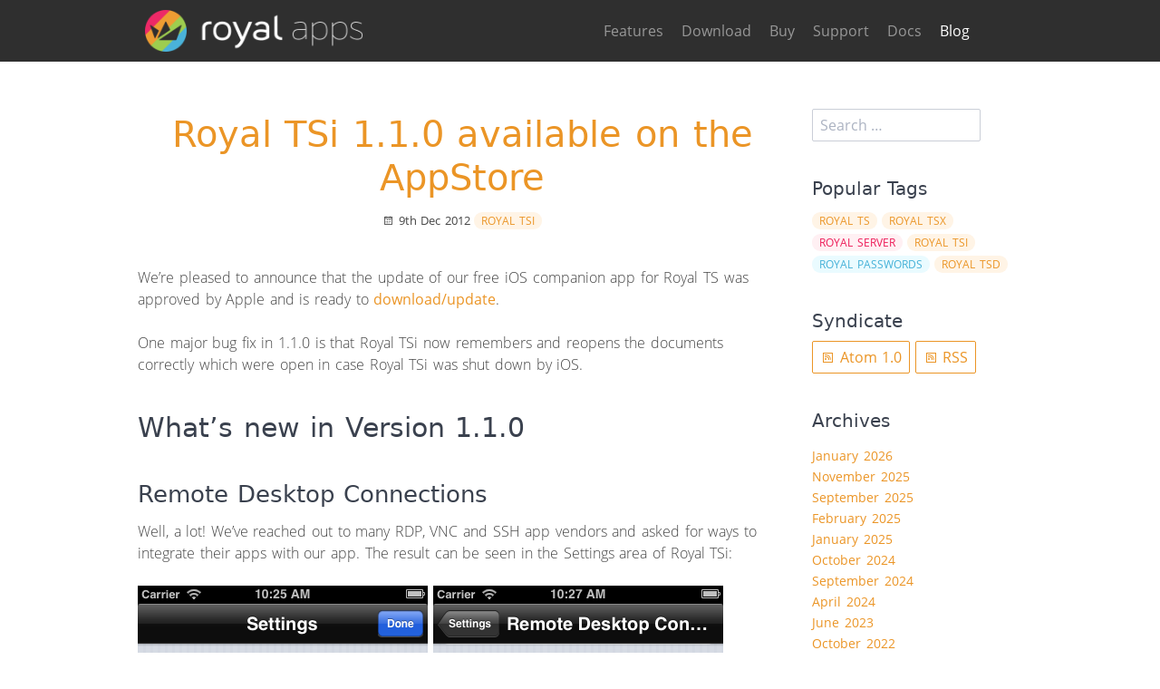

--- FILE ---
content_type: text/html;charset=UTF-8
request_url: https://www.royalapps.com/blog/royal-tsi-1-1-0-available-on-the-appstore
body_size: 4390
content:
<!DOCTYPE html>
<html lang="en">
<head>
    <meta charset="utf-8" />
    <title>Royal TSi 1.1.0 available on the AppStore | Royal Apps</title>

    <meta http-equiv="X-UA-Compatible" content="IE=edge">
    <meta name="viewport" content="width=device-width, initial-scale=1">
        <meta name="generator" content="GravCMS" />
    <meta name="description" content="Blogging about Royal TS/X, Royal Server and Royal Passwords" />

    <link rel="icon" type="image/png" href="/blog/user/themes/royalapps/images/favicon.png" />
    <link rel="canonical" href="https://www.royalapps.com:8080/blog/royal-tsi-1-1-0-available-on-the-appstore" />

                        
            
    <link href="/blog/user/plugins/markdown-notices/assets/notices.css" type="text/css" rel="stylesheet">
<link href="/blog/user/plugins/simplesearch/css/simplesearch.css" type="text/css" rel="stylesheet">
<link href="/blog/user/plugins/highlight/css/github.css" type="text/css" rel="stylesheet">
<link href="/blog/user/plugins/highlight/css/highlightjs-line-numbers.css" type="text/css" rel="stylesheet">
<link href="/blog/user/plugins/featherlight/css/featherlight.min.css" type="text/css" rel="stylesheet">
<link href="/blog/user/themes/quark/css-compiled/spectre.min.css" type="text/css" rel="stylesheet">
<link href="/blog/user/themes/quark/css-compiled/theme.min.css" type="text/css" rel="stylesheet">
<link href="/blog/user/themes/royalapps/css/custom.css" type="text/css" rel="stylesheet">
<link href="/blog/user/themes/quark/css/line-awesome.min.css" type="text/css" rel="stylesheet">

    <script src="/blog/system/assets/jquery/jquery-3.x.min.js"></script>
<script src="/blog/user/plugins/highlight/js/highlight.pack.js"></script>
<script src="/blog/user/plugins/highlight/js/highlightjs-line-numbers.min.js"></script>
<script src="/blog/user/plugins/featherlight/js/featherlight.min.js"></script>
<script>
hljs.initHighlightingOnLoad();
hljs.initLineNumbersOnLoad();
</script>
<script>
$(document).ready(function(){
    $('a[rel="lightbox"]').featherlight({
        openSpeed: 250,
        closeSpeed: 250,
        closeOnClick: 'background',
        closeOnEsc: '1',
        root: 'body'
    });
});
</script>

</head>
<body id="top" class=" header-fixed header-animated sticky-footer">
    <div id="page-wrapper">
            <section id="header" class="section">
            <section class="container grid-lg">
                <nav class="navbar">
                    <section class="navbar-section logo">
                        <a href="https://www.royalapps.com/?return_to_last_selected_page" class="navbar-brand mr-10">
    <img src="/blog/user/themes/royalapps/images/logo/freshdesk_royalapps_logo.png" alt="" />
</a>                    </section>
                    <section class="navbar-section desktop-menu">

                        <nav class="dropmenu animated">
                                                    
<ul >
                <li>
      <a href="/ts" class="">
        Features
      </a>
          </li>
          <li>
      <a href="/ts/download" class="">
        Download
      </a>
          </li>
          <li>
      <a href="/ts/buy" class="">
        Buy
      </a>
          </li>
          <li>
      <a href="/go/support" class="">
        Support
      </a>
          </li>
          <li>
      <a href="/go/docs" class="">
        Docs
      </a>
          </li>
          <li>
      <a href="/blog/" class="active">
        Blog
      </a>
          </li>
  
</ul>

                                                </nav>

                        
                    </section>
                </nav>
            </section>
        </section>
        <div class="mobile-menu">
            <div class="button_container" id="toggle">
                <span class="top"></span>
                <span class="middle"></span>
                <span class="bottom"></span>
            </div>
        </div>
    
        
        <section id="start">
        <section id="body-wrapper" class="section blog-listing">
    <section class="container grid-lg">

        
        
<div class="columns">
    <div id="item" class="column col-9 col-md-12 extra-spacing">
                        <div class="content-item h-entry">

    <div class="content-title text-center">
            <h2 class="p-name mt-1"><a href="/blog/royal-tsi-1-1-0-available-on-the-appstore" class="u-url">Royal TSi 1.1.0 available on the AppStore</a></h2>
                <span class="blog-date">
    <time class="dt-published" datetime="2012-12-09T08:00:00+00:00">
        <i class="fa fa-calendar"></i> 9th Dec 2012
    </time>
</span>
        <span class="tags">
        <a class="label label-rounded label-secondary p-category" href="/blog/tag:Royal TSi#body-wrapper">Royal TSi</a>
    </span>
    </div>
    <div class="e-content">
        <p>We’re pleased to announce that the update of our free iOS companion app for Royal TS was approved by Apple and is ready to <a href="https://itunes.apple.com/us/app/royal-tsi/id574792712?ls=1&amp;mt=8">download/update</a>.</p>
<p>One major bug fix in 1.1.0 is that Royal TSi now remembers and reopens the documents correctly which were open in case Royal TSi was shut down by iOS.</p>
<h2>What’s new in Version 1.1.0</h2>
<h3>Remote Desktop Connections</h3>
<p>Well, a lot! We’ve reached out to many RDP, VNC and SSH app vendors and asked for ways to integrate their apps with our app. The result can be seen in the Settings area of Royal TSi:</p>
<p><a rel="lightbox" href="/blog/user/pages/06.blog/royal-tsi-1-1-0-available-on-the-appstore/20121209-Settings1.png"><img alt="20121209-Settings[1]" src="/blog/user/pages/06.blog/royal-tsi-1-1-0-available-on-the-appstore/20121209-Settings1.png" /></a>
<a rel="lightbox" href="/blog/user/pages/06.blog/royal-tsi-1-1-0-available-on-the-appstore/20121209-RDPTemplates1.png"><img alt="20121209-RDPTemplates[1]" src="/blog/user/pages/06.blog/royal-tsi-1-1-0-available-on-the-appstore/20121209-RDPTemplates1.png" /></a>
<a rel="lightbox" href="/blog/user/pages/06.blog/royal-tsi-1-1-0-available-on-the-appstore/20121209-2xRDPTemplate1.png"><img alt="20121209-2xRDPTemplate[1]" src="/blog/user/pages/06.blog/royal-tsi-1-1-0-available-on-the-appstore/20121209-2xRDPTemplate1.png" /></a></p>
<p>As you can see in the screens above, we now provide connection settings for VNC and Terminal connections. In addition, we also provide two additional RDP templates: the <strong>free</strong> <a href="https://itunes.apple.com/us/app/2x-client-rdp-remote-desktop/id401103105?mt=8">2x RDP client for iOS</a> and <a href="https://itunes.apple.com/us/app/remotix-rdp/id551369869">Remotix RDP for iOS</a>.</p>
<p>As before you can duplicate a template entry and make modifications if necessary. A new button is shown when you view an existing template: App Store. This button will take you right away to the app which can handle the template syntax.</p>
<p>Also worth mentioning is, that we now have two mechanisms to invoke the connection via the 3rd party app. With iTap RDP (the first template we implemented) a temporary file was written and handed over to the 3rd party app. The templates 2x RDP and Remotix RDP are invoked using an URL scheme. So, if you want/need to duplicate a template to integrate another 3rd party app, make sure you chose the right template: apps which can be invoked using URLs, should get a template based on another app which is invoked using URLs.</p>
<h3>VNC Connections</h3>
<p>This update also includes templates for VNC connections:</p>
<p><a rel="lightbox" href="/blog/user/pages/06.blog/royal-tsi-1-1-0-available-on-the-appstore/20121209-VNCTemplates1.png"><img alt="20121209-VNCTemplates[1]" src="/blog/user/pages/06.blog/royal-tsi-1-1-0-available-on-the-appstore/20121209-VNCTemplates1.png" /></a></p>
<p><a href="https://itunes.apple.com/us/app/remotix/id407498378?mt=8">Remotix VNC</a> is invoked using an URL scheme and <a href="https://itunes.apple.com/us/app/itap-vnc-remote-desktop-for/id345580433?mt=8">iTap VNC</a> is (as iTap RDP) invoked using a temporary VNC file.</p>
<h3>Terminal Connections</h3>
<p>We didn’t stop with VNC! In 1.1.0 we ship two templates for vSSH (which is available for iPhone and iPad:</p>
<p><a rel="lightbox" href="/blog/user/pages/06.blog/royal-tsi-1-1-0-available-on-the-appstore/20121209-TerminalTemplates1.png"><img alt="20121209-TerminalTemplates[1]" src="/blog/user/pages/06.blog/royal-tsi-1-1-0-available-on-the-appstore/20121209-TerminalTemplates1.png" /></a></p>
<p>The first template in the screen above is based on a temporary file (pretty much the same method used for iTap RDP or iTap VNC) while the second template is based on an URL scheme (like the Remotix apps).</p>
<div class="notices blue">
<p>Note: vSSH 1.2.2 or earlier will not accept either of the above. The vendor implemented both methods in the upcoming 1.3 version – which should still be released in December. We got a beta build from the vendor to verify the template invokation. Version 1.3 will also not handle invokation with the password included but this will be implemented in a later version. In the meantime, use the properties screen in Royal TSi, tap-hold the password entry to copy the password to the clipboard. In vSSH you can paste the password by double-tapping with two fingers and hit return.</p>
</div>
<p>vSSH will support SSH connections as well as Telnet connections. You will find a special variable in the template called <code>$EffectiveProtocol$</code> which will be replaced with “ssh” or “telnet” depending on your connection setting.</p>
<h3>Conclusion</h3>
<p>With this update, we provide even more choice for our users using RDP connections – especially with the free offering of 2x RDP. Of course, having VNC and Terminal connections on board doesn’t hurt either.</p>
<p>I hope you enjoy Royal TSi and if you have any feedback or want to file a bug, please visit our <a href="http://www.royalts.com/main/Home/Win/Support/Forum/tabid/178/GroupID/13/Default.aspx">forums</a>.</p>
<p>cheers,<br />
Stefan &amp; Felix</p>
    </div>

    </div>

<p class="prev-next text-center">
                <a class="btn" href="/blog/new-features-vnc-external-applications-and-plugins"><i class="fa fa-angle-left"></i> Previous Post</a>
    
            <a class="btn" href="/blog/royal-tsi-custom-templates">Next Post <i class="fa fa-angle-right"></i></a>
    </p>
                </div>
        <div id="sidebar" class="column col-3 col-md-12">
                        
<div class="sidebar-content">
    <div class="search-wrapper">
    <form name="search" data-simplesearch-form>
        <input
            name="searchfield"
            class="search-input"
            aria-label="search"
            type="text"
             data-min="3"             required
            placeholder="Search …"
            value=""
            data-search-invalid="Please add at least 3 characters"
            data-search-separator=":"
            data-search-input="/blog/search/query"
        />
            </form>
</div>
</div>



<div class="sidebar-content">
    <h4>Popular Tags</h4>
    
<span class="tags">
                    <a class="label label-rounded label-secondary" href="/blog/tag:Royal TS">Royal TS</a>
                    <a class="label label-rounded label-secondary" href="/blog/tag:Royal TSX">Royal TSX</a>
                    <a class="label label-rounded label-secondary" href="/blog/tag:Royal Server">Royal Server</a>
                    <a class="label label-rounded label-secondary" href="/blog/tag:Royal TSi">Royal TSi</a>
                    <a class="label label-rounded label-secondary" href="/blog/tag:Royal Passwords">Royal Passwords</a>
                    <a class="label label-rounded label-secondary" href="/blog/tag:Royal TSD">Royal TSD</a>
    </span>
</div>
<div class="sidebar-content syndicate">
    <h4>Syndicate</h4>
    <a class="btn" href="/blog/.atom"><i class="fa fa-rss-square"></i> Atom 1.0</a>
    <a class="btn" href="/blog/.rss"><i class="fa fa-rss-square"></i> RSS</a>
    </div>
<div class="sidebar-content">
    <h4>Archives</h4>
	<ul class="archives">

    <li>
    	<a href="/blog/archives_month:jan_2026">
                  <span class="archive_date">January 2026 </span>
        </a>
    </li>
    <li>
    	<a href="/blog/archives_month:nov_2025">
                  <span class="archive_date">November 2025 </span>
        </a>
    </li>
    <li>
    	<a href="/blog/archives_month:sep_2025">
                  <span class="archive_date">September 2025 </span>
        </a>
    </li>
    <li>
    	<a href="/blog/archives_month:feb_2025">
                  <span class="archive_date">February 2025 </span>
        </a>
    </li>
    <li>
    	<a href="/blog/archives_month:jan_2025">
                  <span class="archive_date">January 2025 </span>
        </a>
    </li>
    <li>
    	<a href="/blog/archives_month:oct_2024">
                  <span class="archive_date">October 2024 </span>
        </a>
    </li>
    <li>
    	<a href="/blog/archives_month:sep_2024">
                  <span class="archive_date">September 2024 </span>
        </a>
    </li>
    <li>
    	<a href="/blog/archives_month:apr_2024">
                  <span class="archive_date">April 2024 </span>
        </a>
    </li>
    <li>
    	<a href="/blog/archives_month:jun_2023">
                  <span class="archive_date">June 2023 </span>
        </a>
    </li>
    <li>
    	<a href="/blog/archives_month:oct_2022">
                  <span class="archive_date">October 2022 </span>
        </a>
    </li>
    <li>
    	<a href="/blog/archives_month:apr_2022">
                  <span class="archive_date">April 2022 </span>
        </a>
    </li>
    <li>
    	<a href="/blog/archives_month:sep_2021">
                  <span class="archive_date">September 2021 </span>
        </a>
    </li>
    <li>
    	<a href="/blog/archives_month:jun_2021">
                  <span class="archive_date">June 2021 </span>
        </a>
    </li>
    <li>
    	<a href="/blog/archives_month:may_2021">
                  <span class="archive_date">May 2021 </span>
        </a>
    </li>
    <li>
    	<a href="/blog/archives_month:mar_2021">
                  <span class="archive_date">March 2021 </span>
        </a>
    </li>
    <li>
    	<a href="/blog/archives_month:dec_2020">
                  <span class="archive_date">December 2020 </span>
        </a>
    </li>
    <li>
    	<a href="/blog/archives_month:sep_2020">
                  <span class="archive_date">September 2020 </span>
        </a>
    </li>
    <li>
    	<a href="/blog/archives_month:aug_2020">
                  <span class="archive_date">August 2020 </span>
        </a>
    </li>
    <li>
    	<a href="/blog/archives_month:jun_2020">
                  <span class="archive_date">June 2020 </span>
        </a>
    </li>
    <li>
    	<a href="/blog/archives_month:nov_2019">
                  <span class="archive_date">November 2019 </span>
        </a>
    </li>
    <li>
    	<a href="/blog/archives_month:sep_2019">
                  <span class="archive_date">September 2019 </span>
        </a>
    </li>
    <li>
    	<a href="/blog/archives_month:apr_2019">
                  <span class="archive_date">April 2019 </span>
        </a>
    </li>
    <li>
    	<a href="/blog/archives_month:feb_2019">
                  <span class="archive_date">February 2019 </span>
        </a>
    </li>
    <li>
    	<a href="/blog/archives_month:sep_2018">
                  <span class="archive_date">September 2018 </span>
        </a>
    </li>
    <li>
    	<a href="/blog/archives_month:jun_2018">
                  <span class="archive_date">June 2018 </span>
        </a>
    </li>
    <li>
    	<a href="/blog/archives_month:mar_2018">
                  <span class="archive_date">March 2018 </span>
        </a>
    </li>
    <li>
    	<a href="/blog/archives_month:aug_2017">
                  <span class="archive_date">August 2017 </span>
        </a>
    </li>
    <li>
    	<a href="/blog/archives_month:jun_2017">
                  <span class="archive_date">June 2017 </span>
        </a>
    </li>
    <li>
    	<a href="/blog/archives_month:apr_2017">
                  <span class="archive_date">April 2017 </span>
        </a>
    </li>
    <li>
    	<a href="/blog/archives_month:mar_2017">
                  <span class="archive_date">March 2017 </span>
        </a>
    </li>
    <li>
    	<a href="/blog/archives_month:feb_2017">
                  <span class="archive_date">February 2017 </span>
        </a>
    </li>
    <li>
    	<a href="/blog/archives_month:jan_2017">
                  <span class="archive_date">January 2017 </span>
        </a>
    </li>
    <li>
    	<a href="/blog/archives_month:dec_2016">
                  <span class="archive_date">December 2016 </span>
        </a>
    </li>
    <li>
    	<a href="/blog/archives_month:jun_2016">
                  <span class="archive_date">June 2016 </span>
        </a>
    </li>
    <li>
    	<a href="/blog/archives_month:dec_2015">
                  <span class="archive_date">December 2015 </span>
        </a>
    </li>
    <li>
    	<a href="/blog/archives_month:sep_2015">
                  <span class="archive_date">September 2015 </span>
        </a>
    </li>
    <li>
    	<a href="/blog/archives_month:aug_2015">
                  <span class="archive_date">August 2015 </span>
        </a>
    </li>
    <li>
    	<a href="/blog/archives_month:jul_2015">
                  <span class="archive_date">July 2015 </span>
        </a>
    </li>
    <li>
    	<a href="/blog/archives_month:jun_2015">
                  <span class="archive_date">June 2015 </span>
        </a>
    </li>
    <li>
    	<a href="/blog/archives_month:may_2015">
                  <span class="archive_date">May 2015 </span>
        </a>
    </li>
    <li>
    	<a href="/blog/archives_month:apr_2015">
                  <span class="archive_date">April 2015 </span>
        </a>
    </li>
    <li>
    	<a href="/blog/archives_month:mar_2015">
                  <span class="archive_date">March 2015 </span>
        </a>
    </li>
    <li>
    	<a href="/blog/archives_month:jan_2015">
                  <span class="archive_date">January 2015 </span>
        </a>
    </li>
    <li>
    	<a href="/blog/archives_month:oct_2014">
                  <span class="archive_date">October 2014 </span>
        </a>
    </li>
    <li>
    	<a href="/blog/archives_month:sep_2014">
                  <span class="archive_date">September 2014 </span>
        </a>
    </li>
    <li>
    	<a href="/blog/archives_month:aug_2014">
                  <span class="archive_date">August 2014 </span>
        </a>
    </li>
    <li>
    	<a href="/blog/archives_month:jul_2014">
                  <span class="archive_date">July 2014 </span>
        </a>
    </li>
    <li>
    	<a href="/blog/archives_month:jun_2014">
                  <span class="archive_date">June 2014 </span>
        </a>
    </li>
    <li>
    	<a href="/blog/archives_month:apr_2014">
                  <span class="archive_date">April 2014 </span>
        </a>
    </li>
    <li>
    	<a href="/blog/archives_month:jan_2014">
                  <span class="archive_date">January 2014 </span>
        </a>
    </li>
    <li>
    	<a href="/blog/archives_month:dec_2013">
                  <span class="archive_date">December 2013 </span>
        </a>
    </li>
    <li>
    	<a href="/blog/archives_month:nov_2013">
                  <span class="archive_date">November 2013 </span>
        </a>
    </li>
    <li>
    	<a href="/blog/archives_month:oct_2013">
                  <span class="archive_date">October 2013 </span>
        </a>
    </li>
    <li>
    	<a href="/blog/archives_month:sep_2013">
                  <span class="archive_date">September 2013 </span>
        </a>
    </li>
    <li>
    	<a href="/blog/archives_month:aug_2013">
                  <span class="archive_date">August 2013 </span>
        </a>
    </li>
    <li>
    	<a href="/blog/archives_month:jun_2013">
                  <span class="archive_date">June 2013 </span>
        </a>
    </li>
    <li>
    	<a href="/blog/archives_month:mar_2013">
                  <span class="archive_date">March 2013 </span>
        </a>
    </li>
    <li>
    	<a href="/blog/archives_month:feb_2013">
                  <span class="archive_date">February 2013 </span>
        </a>
    </li>
    <li>
    	<a href="/blog/archives_month:jan_2013">
                  <span class="archive_date">January 2013 </span>
        </a>
    </li>
    <li>
    	<a href="/blog/archives_month:dec_2012">
                  <span class="archive_date">December 2012 </span>
        </a>
    </li>
    <li>
    	<a href="/blog/archives_month:nov_2012">
                  <span class="archive_date">November 2012 </span>
        </a>
    </li>
    <li>
    	<a href="/blog/archives_month:oct_2012">
                  <span class="archive_date">October 2012 </span>
        </a>
    </li>
    <li>
    	<a href="/blog/archives_month:sep_2012">
                  <span class="archive_date">September 2012 </span>
        </a>
    </li>
    <li>
    	<a href="/blog/archives_month:aug_2012">
                  <span class="archive_date">August 2012 </span>
        </a>
    </li>
    <li>
    	<a href="/blog/archives_month:jul_2012">
                  <span class="archive_date">July 2012 </span>
        </a>
    </li>
    <li>
    	<a href="/blog/archives_month:jun_2012">
                  <span class="archive_date">June 2012 </span>
        </a>
    </li>
    <li>
    	<a href="/blog/archives_month:may_2012">
                  <span class="archive_date">May 2012 </span>
        </a>
    </li>
    <li>
    	<a href="/blog/archives_month:mar_2012">
                  <span class="archive_date">March 2012 </span>
        </a>
    </li>
    <li>
    	<a href="/blog/archives_month:feb_2012">
                  <span class="archive_date">February 2012 </span>
        </a>
    </li>
    <li>
    	<a href="/blog/archives_month:jan_2012">
                  <span class="archive_date">January 2012 </span>
        </a>
    </li>
    <li>
    	<a href="/blog/archives_month:dec_2011">
                  <span class="archive_date">December 2011 </span>
        </a>
    </li>
    <li>
    	<a href="/blog/archives_month:nov_2011">
                  <span class="archive_date">November 2011 </span>
        </a>
    </li>
    <li>
    	<a href="/blog/archives_month:oct_2011">
                  <span class="archive_date">October 2011 </span>
        </a>
    </li>
</ul>
</div>
                </div>
    </div>


    </section>
</section>
        </section>

    </div>

            <section id="footer" class="section bg-gray">
    <section class="container grid-lg">
	    <p class="social"><a href="/go/social-x"><img src="/images/splash/icon_social_twitter.png" srcset="/images/splash/2x/icon_social_twitter.png 2x" alt="X"></a><a href="/go/social-facebook"><img src="/images/splash/icon_social_facebook.png" srcset="/images/splash/2x/icon_social_facebook.png 2x" alt="Facebook"></a><a rel="me" href="https://dotnet.social/@royalapps"><img src="/images/footer_social_mastodon_icon.png" srcset="/images/2x/footer_social_mastodon_icon.png 2x" alt="Mastodon" /></a></p>
        <p class="copyright">&copy; 2026 Royal Apps GmbH</p>
        <p class="links"><a href="/team">About Us</a><a href="/privacy">Privacy Policy</a></p>
    </section>
</section>
    
        <div class="mobile-container">
        <div class="overlay" id="overlay">
            <div class="mobile-logo">
                <a href="https://www.royalapps.com/?return_to_last_selected_page" class="navbar-brand mr-10">
    <img src="/blog/user/themes/royalapps/images/logo/freshdesk_royalapps_logo.png" alt="" />
</a>            </div>
            <nav class="overlay-menu">
                
<ul class="tree">
                <li>
      <a href="/ts" class="">
        Features
      </a>
          </li>
          <li>
      <a href="/ts/download" class="">
        Download
      </a>
          </li>
          <li>
      <a href="/ts/buy" class="">
        Buy
      </a>
          </li>
          <li>
      <a href="/go/support" class="">
        Support
      </a>
          </li>
          <li>
      <a href="/go/docs" class="">
        Docs
      </a>
          </li>
          <li>
      <a href="/blog/" class="active">
        Blog
      </a>
          </li>
  
</ul>

            </nav>
        </div>
    </div>
    
    <script src="/blog/user/plugins/simplesearch/js/simplesearch.js"></script>
<script src="/blog/user/themes/quark/js/jquery.treemenu.js"></script>
<script src="/blog/user/themes/quark/js/site.js"></script>


</body>
</html>


--- FILE ---
content_type: text/css
request_url: https://www.royalapps.com/blog/user/plugins/highlight/css/highlightjs-line-numbers.css
body_size: -129
content:
/* for block of numbers */
td.hljs-ln-numbers {
	-webkit-touch-callout: none;
	-webkit-user-select: none;
	-khtml-user-select: none;
	-moz-user-select: none;
	-ms-user-select: none;
	user-select: none;

	text-align: center;
	color: #ccc;
	border-right: 1px solid #CCC;
	vertical-align: top;
	padding-right: 5px;

	/* your custom style here */
}

/* for block of code */
td.hljs-ln-code {
	padding-left: 10px;
}

--- FILE ---
content_type: text/css
request_url: https://www.royalapps.com/blog/user/plugins/featherlight/css/featherlight.min.css
body_size: 316
content:
/**
 * Featherlight - ultra slim jQuery lightbox
 * Version 1.7.7 - http://noelboss.github.io/featherlight/
 *
 * Copyright 2017, Noël Raoul Bossart (http://www.noelboss.com)
 * MIT Licensed.
**/
@media all{.featherlight{display:none;position:fixed;top:0;right:0;bottom:0;left:0;z-index:2147483647;text-align:center;white-space:nowrap;cursor:pointer;background:#333;background:rgba(0,0,0,0)}.featherlight:last-of-type{background:rgba(0,0,0,.8)}.featherlight:before{content:'';display:inline-block;height:100%;vertical-align:middle}.featherlight .featherlight-content{position:relative;text-align:left;vertical-align:middle;display:inline-block;overflow:auto;padding:25px 25px 0;border-bottom:25px solid transparent;margin-left:5%;margin-right:5%;max-height:95%;background:#fff;cursor:auto;white-space:normal}.featherlight .featherlight-inner{display:block}.featherlight link.featherlight-inner,.featherlight script.featherlight-inner,.featherlight style.featherlight-inner{display:none}.featherlight .featherlight-close-icon{position:absolute;z-index:9999;top:0;right:0;line-height:25px;width:25px;cursor:pointer;text-align:center;font-family:Arial,sans-serif;background:#fff;background:rgba(255,255,255,.3);color:#000;border:0;padding:0}.featherlight .featherlight-close-icon::-moz-focus-inner{border:0;padding:0}.featherlight .featherlight-image{width:100%}.featherlight-iframe .featherlight-content{border-bottom:0;padding:0;-webkit-overflow-scrolling:touch;overflow-y:scroll}.featherlight iframe{border:0}.featherlight *{-webkit-box-sizing:border-box;-moz-box-sizing:border-box;box-sizing:border-box}}@media only screen and (max-width:1024px){.featherlight .featherlight-content{margin-left:0;margin-right:0;max-height:98%;padding:10px 10px 0;border-bottom:10px solid transparent}}

--- FILE ---
content_type: text/css
request_url: https://www.royalapps.com/blog/user/themes/royalapps/css/custom.css
body_size: 1849
content:
/*
	Original Source: https://fonts.googleapis.com/css?family=Open+Sans:300italic,400italic,300,600,400
	Now copied from: https://google-webfonts-helper.herokuapp.com/fonts/open-sans?subsets=latin-ext,latin
*/
/* open-sans-300 - latin_latin-ext */
@font-face {
  font-family: 'Open Sans';
  font-style: normal;
  font-weight: 300;
  src: local('Open Sans Light'), local('OpenSans-Light'), url('/fonts/opensans/open-sans-v15-latin_latin-ext-300.woff2') format('woff2'), /* Chrome 26+, Opera 23+, Firefox 39+ */ url('/fonts/opensans/open-sans-v15-latin_latin-ext-300.woff') format('woff');
  /* Chrome 6+, Firefox 3.6+, IE 9+, Safari 5.1+ */
}
/* open-sans-300italic - latin_latin-ext */
@font-face {
  font-family: 'Open Sans';
  font-style: italic;
  font-weight: 300;
  src: local('Open Sans Light Italic'), local('OpenSans-LightItalic'), url('/fonts/opensans/open-sans-v15-latin_latin-ext-300italic.woff2') format('woff2'), /* Chrome 26+, Opera 23+, Firefox 39+ */ url('/fonts/opensans/open-sans-v15-latin_latin-ext-300italic.woff') format('woff');
  /* Chrome 6+, Firefox 3.6+, IE 9+, Safari 5.1+ */
}
/* open-sans-regular - latin_latin-ext */
@font-face {
  font-family: 'Open Sans';
  font-style: normal;
  font-weight: 400;
  src: local('Open Sans Regular'), local('OpenSans-Regular'), url('/fonts/opensans/open-sans-v15-latin_latin-ext-regular.woff2') format('woff2'), /* Chrome 26+, Opera 23+, Firefox 39+ */ url('/fonts/opensans/open-sans-v15-latin_latin-ext-regular.woff') format('woff');
  /* Chrome 6+, Firefox 3.6+, IE 9+, Safari 5.1+ */
}
/* open-sans-italic - latin_latin-ext */
@font-face {
  font-family: 'Open Sans';
  font-style: italic;
  font-weight: 400;
  src: local('Open Sans Italic'), local('OpenSans-Italic'), url('/fonts/opensans/open-sans-v15-latin_latin-ext-italic.woff2') format('woff2'), /* Chrome 26+, Opera 23+, Firefox 39+ */ url('/fonts/opensans/open-sans-v15-latin_latin-ext-italic.woff') format('woff');
  /* Chrome 6+, Firefox 3.6+, IE 9+, Safari 5.1+ */
}
/* open-sans-600italic - latin_latin-ext */
@font-face {
  font-family: 'Open Sans';
  font-style: italic;
  font-weight: 600;
  src: local('Open Sans SemiBold Italic'), local('OpenSans-SemiBoldItalic'), url('/fonts/opensans/open-sans-v15-latin_latin-ext-600italic.woff2') format('woff2'), /* Chrome 26+, Opera 23+, Firefox 39+ */ url('/fonts/opensans/open-sans-v15-latin_latin-ext-600italic.woff') format('woff');
  /* Chrome 6+, Firefox 3.6+, IE 9+, Safari 5.1+ */
}
/* open-sans-600 - latin_latin-ext */
@font-face {
  font-family: 'Open Sans';
  font-style: normal;
  font-weight: 600;
  src: local('Open Sans SemiBold'), local('OpenSans-SemiBold'), url('/fonts/opensans/open-sans-v15-latin_latin-ext-600.woff2') format('woff2'), /* Chrome 26+, Opera 23+, Firefox 39+ */ url('/fonts/opensans/open-sans-v15-latin_latin-ext-600.woff') format('woff');
  /* Chrome 6+, Firefox 3.6+, IE 9+, Safari 5.1+ */
}
.fontSmoothing {
  font-smooth: always;
  text-rendering: optimizeLegibility !important;
  -webkit-font-smoothing: antialiased !important;
  -moz-osx-font-smoothing: grayscale !important;
}
.helveticaLight {
  font-family: Helvetica, "Lucida Grande", Arial, sans-serif;
  font-weight: 100;
  font-smooth: always;
  text-rendering: optimizeLegibility !important;
  -webkit-font-smoothing: antialiased !important;
  -moz-osx-font-smoothing: grayscale !important;
}
.openSansLight {
  font-family: "Open Sans", Helvetica, "Lucida Grande", Arial, sans-serif;
  font-weight: 300;
  font-smooth: always;
  text-rendering: optimizeLegibility !important;
  -webkit-font-smoothing: antialiased !important;
  -moz-osx-font-smoothing: grayscale !important;
}
.openSansRegular {
  font-family: "Open Sans", Helvetica, "Lucida Grande", Arial, sans-serif;
  font-weight: 400;
  font-smooth: always;
  text-rendering: optimizeLegibility !important;
  -webkit-font-smoothing: antialiased !important;
  -moz-osx-font-smoothing: grayscale !important;
}
.openSansBold {
  font-family: "Open Sans", Helvetica, "Lucida Grande", Arial, sans-serif;
  font-weight: 600;
  font-smooth: always;
  text-rendering: optimizeLegibility !important;
  -webkit-font-smoothing: antialiased !important;
  -moz-osx-font-smoothing: grayscale !important;
}

body {
	color: #444444;
	
	font-family: "Open Sans", Helvetica, "Lucida Grande", Arial, sans-serif;
	font-weight: 300;
	font-smooth: always;
	word-spacing: 0.1em;
	
	text-rendering: optimizeLegibility !important;
	-webkit-font-smoothing: antialiased !important;
	-moz-osx-font-smoothing: grayscale !important;
}

a, a:visited, a.active, a:active, a:focus, a:hover {
	color: #eb9526;
}

.e-content a {
	font-weight: 500;
}

.h2, h2 {
    font-size: 1.5rem;
    font-weight: 300;
}

.h3, h3 {
    font-size: 1.3rem;
    font-weight: 300;
}

.h4, h4 {
    font-size: 1rem;
    font-weight: 300;
}

.h5, h5 {
    font-size: 0.9rem;
    font-weight: 300;
}

.h6, h6 {
    font-size: 0.8rem;
    font-weight: 300;
}

.card-body .h1, .card-body h1,
.card-body .h2, .card-body h2,
.card-body .h3, .card-body h3,
.card-body .h4, .card-body h4,
.card-body .h5, .card-body h5,
.card-body .h6, .card-body h6 {
	font-weight: 400;
	font-size: .75rem;
}

.card-title h5 {
	font-weight: 300;
	font-size: 1.3rem;
	margin-bottom: 0;
}

.card-body p {
	font-size: .75rem;
}

.card-body p:last-child {
	margin-bottom: 10px;
}

.card-footer {
	padding-top: 0px !important;
}

.content-title h2 {
	font-size: 2rem;
}

.h3-image {
	width: 32px;
    height: 32px;
    vertical-align: bottom;
    margin-right: 7px;
}

/* .card .card-body {
	max-height: 197px;
    overflow: hidden;
} */

.ra-blog-title {
	font-weight: 200 !important;
	font-size: 1.4rem !important;
	margin-bottom: 5px !important;
}

.label.label-primary {
	color: #fff;
    background: #eb9526;
    font-weight: 400;
}

.label-primary[href|="/blog/tag:Royal Server"],
.label-primary[href|="/blog/tag:Royal Server#body-wrapper"],
.label-primary[href|="/blog//tag:Royal Server"],
.label-primary[href|="/blog//tag:Royal Server#body-wrapper"] {
	color: #fff;
	background: #ed1a57;
}

.label-primary[href|="/blog/tag:Royal Passwords"],
.label-primary[href|="/blog/tag:Royal Passwords#body-wrapper"],
.label-primary[href|="/blog//tag:Royal Passwords"],
.label-primary[href|="/blog//tag:Royal Passwords#body-wrapper"] {
	color: #fff;
	background: #44b0d7;
}

.label.label-secondary {
	color: #eb9526;
    background: #fff4e6;
    font-weight: 400;
}

.label-secondary[href|="/blog/tag:Royal Server"],
.label-secondary[href|="/blog/tag:Royal Server#body-wrapper"],
.label-secondary[href|="/blog//tag:Royal Server"],
.label-secondary[href|="/blog//tag:Royal Server#body-wrapper"] {
	color: #ed1a57;
	background: #fff0f3;
}

.label-secondary[href|="/blog/tag:Royal Passwords"],
.label-secondary[href|="/blog/tag:Royal Passwords#body-wrapper"],
.label-secondary[href|="/blog//tag:Royal Passwords"],
.label-secondary[href|="/blog//tag:Royal Passwords#body-wrapper"] {
	color: #44b0d7;
	background: #eafbff;
}

.btn, .button {
	color: #eb9526;
	border-color: #eb9526;
	font-weight: 400;
}

.btn:focus, .btn:hover, .button:focus, .button:hover {
	border-color: #eb9526;
	background: #fff4e6;
}

.header-dark #header:not(.scrolled) {
	background: #131313;
	opacity: 0.925;
}

#header {
	background: #1e1e1e;
	opacity: 0.925;
	height: 68px;
	border-bottom: 1px solid transparent;
	font-weight: 400;
}

#header .logo img, #header .logo svg {
	max-height: 46px;
	height: auto;
}

body.header-fixed.header-animated #header.scrolled .logo img, body.header-fixed.header-animated #header.scrolled .logo svg {
	max-height: 33px;
	height: auto;
}

#header.scrolled {
	border-bottom: 1px solid #eb9526;
}

body.header-fixed.header-animated #header.scrolled~.mobile-menu .button_container {
	top: .8rem;
}

.mobile-menu .button_container {
	top: 1.45rem;
}

#header .navbar-section {
	height: 68px;
	margin-right: 30px;
}

body.header-fixed.header-animated #header.scrolled {
	height: 49px;
}

body.header-fixed.header-animated #header.scrolled .navbar-section {
	height: 49px;
}

/* #header .desktop-menu {
	display: none;
}

.header-fixed .mobile-menu {
	display: none;
} */

.mobile-menu .button_container span {
	background: #fff;
}

.treemenu li a, .treemenu li a.active, .treemenu li a:focus, .treemenu li a:hover {
	color: #fff !important;
}

.dropmenu ul li {
	font-size: 0.8rem;
}

.dropmenu ul li a {
	padding: 0;
}

.dropmenu ul li a, .dropmenu ul li a:visited {
	color: #fff !important;
	opacity: 0.5;
}

.dropmenu ul li a:focus, .dropmenu ul li a:hover {
	color: #fff !important;
	opacity: 0.7;
}

.dropmenu ul li a.active {
	color: #fff !important;
	opacity: 1;
}

#blog-hero {
	padding-top: 4rem;
    padding-bottom: 0;
}

.hero #to-start {
	display: none;
}

.card-image {
	display: none;
}

.blog-listing .blog-date {
	font-weight: 400;
}

.pagination li {
	border: none;
}

#sidebar ul.archives {
	font-weight: 400;
	font-size: 0.7rem;
}

#sidebar ul.archives li {
	margin-top: .1rem;
}

.form-input:focus, .search-input:focus, [data-grav-field=array] input:focus, [data-grav-field=array] textarea:focus {
    border-color: #eb9526;
    box-shadow: none;
}

h1.search-header {
	font-size: 1.7rem;
}

.search-item {
	background: none;
	background-image: none;
	margin-left: 0;
}

.search-row hr {
	border: 1px solid #e4e4e4;
	border-bottom: none;
}

.search-image {
	display: none;
}

#footer {
	background: inherit !important;
	font-size: 0.9rem;
	font-weight: 300;
	margin-bottom: 30px;
	color: #8e8e8e;
}

#footer .social {
    margin-top: 0;
    margin-bottom: 14px;
}

#footer .social a {
	display: inline-block;
    width: 24px;
    height: 24px;
    margin-left: 8px;
    margin-right: 8px;
}

#footer .copyright {
    margin-top: 0;
    margin-bottom: 10px;
}

#footer .links {
	margin: 0;
}

#footer .links a, #footer .links a:link, #footer .links a:visited, #footer .links a:active, #footer .links a:hover {
    font-size: 0.65rem;
    margin-left: 8px;
    margin-right: 8px;
    text-decoration: none;
    border: none;
    color: #8e8e8e !important;
}

/* Highlight Plugin */

.hljs-ln td {
	padding: 0 2px 0 5px !important;
}

/* Markdown Clipboard Plugin */

.copycode-btn {
	font-size: 0.6rem;
	border-radius: .1rem;
	color: #eb9526;
	border-color: #eb9526;
	transition-duration: 0.2s;
	right: 10px;
	top: 10px;
}

.copycode-btn:hover, .copycode-btn:focus {
	background: #eb9526;
}

--- FILE ---
content_type: application/javascript
request_url: https://www.royalapps.com/blog/user/plugins/highlight/js/highlightjs-line-numbers.min.js
body_size: 1246
content:
!function (r, o) { "use strict"; var e, i = "hljs-ln", l = "hljs-ln-line", h = "hljs-ln-code", s = "hljs-ln-numbers", c = "hljs-ln-n", m = "data-line-number", a = /\r\n|\r|\n/g; function u(e) { for (var n = e.toString(), t = e.anchorNode; "TD" !== t.nodeName;)t = t.parentNode; for (var r = e.focusNode; "TD" !== r.nodeName;)r = r.parentNode; var o = parseInt(t.dataset.lineNumber), a = parseInt(r.dataset.lineNumber); if (o == a) return n; var i, l = t.textContent, s = r.textContent; for (a < o && (i = o, o = a, a = i, i = l, l = s, s = i); 0 !== n.indexOf(l);)l = l.slice(1); for (; -1 === n.lastIndexOf(s);)s = s.slice(0, -1); for (var c = l, u = function (e) { for (var n = e; "TABLE" !== n.nodeName;)n = n.parentNode; return n }(t), d = o + 1; d < a; ++d) { var f = p('.{0}[{1}="{2}"]', [h, m, d]); c += "\n" + u.querySelector(f).textContent } return c += "\n" + s } function n(e) { try { var n = o.querySelectorAll("code.hljs,code.nohighlight"); for (var t in n) n.hasOwnProperty(t) && (n[t].classList.contains("nohljsln") || d(n[t], e)) } catch (e) { r.console.error("LineNumbers error: ", e) } } function d(e, n) { "object" == typeof e && r.setTimeout(function () { e.innerHTML = f(e, n) }, 0) } function f(e, n) { var t, r, o = (t = e, { singleLine: function (e) { return !!e.singleLine && e.singleLine }(r = (r = n) || {}), startFrom: function (e, n) { var t = 1; isFinite(n.startFrom) && (t = n.startFrom); var r = function (e, n) { return e.hasAttribute(n) ? e.getAttribute(n) : null }(e, "data-ln-start-from"); return null !== r && (t = function (e, n) { if (!e) return n; var t = Number(e); return isFinite(t) ? t : n }(r, 1)), t }(t, r) }); return function e(n) { var t = n.childNodes; for (var r in t) { var o; t.hasOwnProperty(r) && (o = t[r], 0 < (o.textContent.trim().match(a) || []).length && (0 < o.childNodes.length ? e(o) : v(o.parentNode))) } }(e), function (e, n) { var t = g(e); "" === t[t.length - 1].trim() && t.pop(); if (1 < t.length || n.singleLine) { for (var r = "", o = 0, a = t.length; o < a; o++)r += p('<tr><td class="{0} {1}" {3}="{5}"><div class="{2}" {3}="{5}"></div></td><td class="{0} {4}" {3}="{5}">{6}</td></tr>', [l, s, c, m, h, o + n.startFrom, 0 < t[o].length ? t[o] : " "]); return p('<table class="{0}">{1}</table>', [i, r]) } return e }(e.innerHTML, o) } function v(e) { var n = e.className; if (/hljs-/.test(n)) { for (var t = g(e.innerHTML), r = 0, o = ""; r < t.length; r++) { o += p('<span class="{0}">{1}</span>\n', [n, 0 < t[r].length ? t[r] : " "]) } e.innerHTML = o.trim() } } function g(e) { return 0 === e.length ? [] : e.split(a) } function p(e, t) { return e.replace(/\{(\d+)\}/g, function (e, n) { return void 0 !== t[n] ? t[n] : e }) } r.hljs ? (r.hljs.initLineNumbersOnLoad = function (e) { "interactive" === o.readyState || "complete" === o.readyState ? n(e) : r.addEventListener("DOMContentLoaded", function () { n(e) }) }, r.hljs.lineNumbersBlock = d, r.hljs.lineNumbersValue = function (e, n) { if ("string" != typeof e) return; var t = document.createElement("code"); return t.innerHTML = e, f(t, n) }, (e = o.createElement("style")).type = "text/css", e.innerHTML = p(".{0}{border-collapse:collapse}.{0} td{padding:0}.{1}:before{content:attr({2})}", [i, c, m]), o.getElementsByTagName("head")[0].appendChild(e)) : r.console.error("highlight.js not detected!"), document.addEventListener("copy", function (e) { var n, t = window.getSelection(); !function (e) { for (var n = e; n;) { if (n.className && -1 !== n.className.indexOf("hljs-ln-code")) return 1; n = n.parentNode } }(t.anchorNode) || (n = -1 !== window.navigator.userAgent.indexOf("Edge") ? u(t) : t.toString(), e.clipboardData.setData("text/plain", n), e.preventDefault()) }) }(window, document);